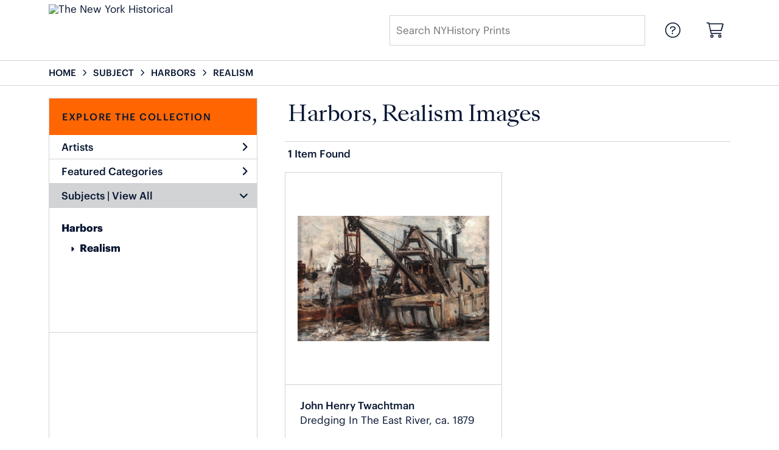

--- FILE ---
content_type: text/html; charset=UTF-8
request_url: https://prints.nyhistory.org/search/subject/harbors/style/realism
body_size: 3554
content:
<!DOCTYPE html>
<html lang="en-US">
<head>
<meta charset="utf-8">
<title>Harbors, Realism Images Prints - NYHistory Prints | Custom Prints and Framing from The New York Historical - prints.nyhistory.org</title>
<meta name="viewport" content="width=device-width, initial-scale=1">
<meta http-equiv="content-type" content="text/html;charset=UTF-8">
<meta name="title" content="Harbors, Realism Images Prints - NYHistory Prints | Custom Prints and Framing from The New York Historical - prints.nyhistory.org">
<meta name="description" content="Harbors, Realism Images Custom Prints and Framing from The New York Historical - (1 items). Archival paper prints and reproductions on canvas for your home or office.">
<meta name="csrf-token" content="zBLVqrG8zaOAwaoW9WLTkzvWrMXEW1zgpPKI629Z">
<meta property="og:site_name" content="The New York Historical">
<meta property="og:title" content="Harbors, Realism Images Prints - NYHistory Prints | Custom Prints and Framing from The New York Historical - prints.nyhistory.org">
<meta property="og:url" content="https://prints.nyhistory.org/search/subject/harbors/style/realism">
<link rel="canonical" href="https://prints.nyhistory.org/search/subject/harbors/style/realism" />
<link rel="icon" type="image/ico" href="/img/museum_web/nyhs/favicon-nyhs-2.png">
<link rel="stylesheet" href="/css/museum_web/nyhs/styles.css?v=ywimnbpn5spcobl0">
<link rel="stylesheet" href="/fonts/fontawesome6/css/all.min.css">
<script src="//ajax.googleapis.com/ajax/libs/jquery/1.12.0/jquery.min.js"></script>
<script src="/js/jquery.autocomplete.min.js"></script>
<script src="/js/jquery.expander.min.js"></script>
<script src="/js/slick.min.js"></script>
<script src="/js/global-1-3.min.js"></script>
<script src="/js/museum_web/nyhs/global-1-2.min.js?v=ywimnbpn5spcobl0"></script>
<script src="/js/jquery.scrollUp.min.js"></script>
<script>
window.dataLayer = window.dataLayer || [];
window.dataLayer.push({
	'domain_config': {
		'domain_name': 'prints.nyhistory.org',
		'ga4_id': 'G-EC9SRZ79BW',
		'ga4_id_rollup': 'G-P3D19VJ3BP',
	}
});


</script>
 
<script>
window.dataLayer.push({
	'event': 'view_item_list',
	'ecommerce': {
		'impressions': [
			{
			'id': '505805',
			'name': 'John Henry Twachtman, Dredging In The East River, ca. 1879 (505805)',
			'position': 1,
			'list': '/search/subject/harbors/style/realism',
		},
			]
	}
});
</script>


<!-- Google Tag Manager -->
<script>(function(w,d,s,l,i){w[l]=w[l]||[];w[l].push({'gtm.start':
new Date().getTime(),event:'gtm.js'});var f=d.getElementsByTagName(s)[0],
j=d.createElement(s),dl=l!='dataLayer'?'&l='+l:'';j.async=true;j.src=
'https://www.googletagmanager.com/gtm.js?id='+i+dl;f.parentNode.insertBefore(j,f);
})(window,document,'script','dataLayer','GTM-5HLSXV2');</script>
<!-- End Google Tag Manager -->
</head>
<body>
<!-- Google Tag Manager (noscript) -->
<noscript><iframe src="https://www.googletagmanager.com/ns.html?id=GTM-5HLSXV2" height="0" width="0" style="display:none;visibility:hidden"></iframe></noscript>
<!-- End Google Tag Manager (noscript) -->
<div id="header" class="row header-desktop">
	<div class="header-wrapper">
		<div class="header-desktop-row">
			<div class="container">
				<div class="header-desktop-left">
					<div class="header-logo-wrapper">
						<div class="header-logo-image">
							<a href="/" class="noline header-logo-link"><img data-gtm-event="header-logo" aria-label="The New York Historical" alt="The New York Historical" class="header-logo" src="/img/museum_web/nyhs/nyhs-prints-logo.png"></a>
						</div>
											</div>
				</div>
				<div class="header-desktop-center"></div>
				<div class="header-desktop-right">
					<div class="desktop-search-box show">
						<div id="header-search-box-input-result">
							<input class="header-desktop-search-input" type="text" value="" placeholder="Search NYHistory Prints" name="q" id="autocomplete" onblur="this.value=''">
							<i class="fad fa-spinner fa-spin search-spinner"></i>
						</div>
					</div>
					<div class="header-nav">
						<a data-gtm-event="header-nav" href="/info/help"><div class="header-nav-item"><i class="fal fa-circle-question"></i></div></a>
						<a href="/cart"><div class="header-nav-item"><i data-gtm-event="header-cart" class="fal fa-shopping-cart"></i><span class="header-desktop-cart-count" id="header-cart-count"></span></div></a>
					</div>
				</div>
			</div>
		</div>
	</div>
</div>

<div class="header-mobile row">
	<div class="header-mobile-row">
		<div class="header-mobile-icon-wrap left">
			<a class="toggle-mobile-search"><i data-gtm-event="mobile-header-search" class="fa-header-mobile mag-glass"></i></a>
		</div>

			<div class="mobile-header-logo-wrapper">
				<div class="mobile-header-logo-image">
					<a href="/" class="noline header-logo-link"><img data-gtm-event="mobile-header-logo" aria-label="The New York Historical" alt="The New York Historical" class="mobile-header-logo" src="/img/museum_web/nyhs/nyhs-prints-logo.png"></a>
				</div>
				<div class="mobile-header-logo-text">
					
				</div>
			</div>

		<div class="header-mobile-icon-wrap header-mobile-icon-more right">
			<a class="toggle-mobile-overlay"><i data-gtm-event="mobile-header-more" class="fa-header-mobile more"></i></a>
		</div>
		<div class="header-mobile-icon-wrap-close header-mobile-icon-hidden">
			<a class="toggle-mobile-overlay"><i data-gtm-event="mobile-header-close" class="fa-header-mobile close-nav"></i></a>
		</div>
	</div>
</div>

<div id="header-mobile-search">
	<div class="header-mobile-search-row">
		<div id="header-mobile-search-input-result">
			<input class="header-mobile-search-input" type="text" value="" placeholder="Search NYHistory Prints" name="q" id="autocomplete-mobile" onblur="this.value=''">
		</div>
	</div>
</div>


<section class="crumb-trail-full">
	<div class="container crumb-trail row">
		<div id="crumb-trail-left" class="crumb-trail-wrapper twelve columns">
			<a href="/" class="noline">HOME</a><i class="fa-crumb-trail angle-right"></i>SUBJECT<i class="fa-crumb-trail angle-right"></i><h2>HARBORS</h2><i class="fa-crumb-trail angle-right"></i><h2>REALISM</h2>
		</div>
			</div>
</section>



<div class="container">

	<div class="row">

		<div id="ixs-container">

			<div id="ixs-navigation-container" class="row">
		<a class="toggle-mobile-overlay">
		<div class="ixs-overlay-close">
			<div class="title">NAVIGATION</div>
			<div class="header-mobile-icon-wrap">
				<div class="header-mobile-right-nav">
					<i data-gtm-event="mobile-header-more" class="fa-header-mobile close-nav"></i>
				</div>
			</div>
		</div>
		</a>

		<a href="/"><div data-gtm-event="mobile-header-home" class="ixs-row category-head clickable">Home</div></a>
		<a href="/info/about-our-products"><div data-gtm-event="mobile-header-about" class="ixs-row category-head clickable">About</div></a>
		<a href="/info/help"><div data-gtm-event="mobile-header-help" class="ixs-row category-head clickable">Help</div></a>
		<a href="/cart"><div data-gtm-event="mobile-header-cart" class="ixs-row category-head clickable">View Cart</div></a>

	</div>

	<div id="ixs-wrapper">

		<div id="ixs">
	<div class="ixs-title">Explore the Collection</div>



		<div class="ixs-row category-head clickable closed" id="ixs-artists" data-gtm-event="ixs-view-artists" onclick="ajax_load('#ixs', '/indexsearch/artist_alpha/');return false;">Artists<i class="ixs-fa angle-right"></i></div>
			<div class="ixs-row category-head clickable closed" id="ixs-featured-categories" data-gtm-event="ixs-view-back-to-features" onclick="ajax_load('#ixs', '/indexsearch/base');return false;">Featured Categories<i class="ixs-fa angle-right"></i></div>

	
		
							<div class="ixs-row category-head open">Subjects | <a data-gtm-event="ixs-view-subjects" onclick="ajax_load('#ixs', '/indexsearch/update/subject/'); return false;" href="#">View All</a><i class="ixs-fa angle-down"></i></div>
							<div id="ixs-scroll-div">
							<ul id="ixs-list">
							<li class="ixs-list-item selected"><a data-gtm-event="ixs-tag-list-click" href="/search/subject/harbors">Harbors</a></li>
							<ul class="ixs-list-child" style="display:block;">
							<li class="ixs-list-item selected"><a data-gtm-event="ixs-tag-list-click" href="/search/style/realism" target="_top">Realism</a></li>
							</ul>
							</div>
							</ul>
			
		
	

</div>

	</div>

		</div>

		<div class="body-container">

			<div class="section-title-plp-wrapper row">
				<div class="section-title plp"><h2>Harbors, Realism Images</h2></div>
							</div>

			<div class="plp-tools row">
				<div class="plp-pagination-head-text six columns"><h2>1 Item Found</h2></div>
				<div class="plp-pagination-head-buttons six columns cd-pagination">
														</div>
			</div>

			<div class="row plp-container">
			
				<div class="row plp-item">
					<div class="plp-item-image-wrap">
						<a href="/detail/505805/twachtman-dredging-in-the-east-river-ca.-1879" data-gtm-event="product-click" data-list="/search/subject/harbors/style/realism" data-name="John Henry Twachtman, Dredging In The East River, ca. 1879 (505805)" data-id="505805" data-pos="1" class="plp-item-image-hover"><img src="/vitruvius/render/400/505805.jpg" class="plp-item-image" alt="John Henry Twachtman - Dredging In The East River, ca. 1879" /></a>
					</div>
					<div class="plp-item-info-wrap">
						<h3><a href="/detail/505805/twachtman-dredging-in-the-east-river-ca.-1879" data-gtm-event="product-click" data-list="/search/subject/harbors/style/realism" data-name="John Henry Twachtman, Dredging In The East River, ca. 1879 (505805)" data-id="505805" data-pos="1"><div class="item-artist">John Henry Twachtman</div><div class="item-title">Dredging In The East River, ca. 1879</div></a></h3>
					</div>
				</div>

			
			</div>

			
		</div>

	</div>

</div>

<div class="footer">
	<div class="footer-links-wrapper row">
		<div class="container footer-container">
			<div class="row">
					<div class="four columns">
														<div class="footer-list-header">THE NEW YORK HISTORICAL</div>
					<hr class="footer-line">
					<div class="footer-list">
																															<li>The New York Historical</li>
																																					<li>170 Central Park West</li>
																																					<li>at Richard Gilder Way (77th St)</li>
																																					<li>New York, NY 10024</li>
																																					<li>&nbsp;&nbsp;&nbsp;</li>
																																					<li><a data-gtm-event="footer-link-out-visit-nyhistory.org" href="https://www.nyhistory.org/" target="_blank">Visit nyhistory.org</a></li>
																																					<li><a data-gtm-event="footer-link-out-visit-shop.nyhistory.org" href="https://shop.nyhistory.org/" target="_blank">Visit shop.nyhistory.org</a></li>
																					</div>
													</div>
					<div class="four columns">
														<div class="footer-list-header">NYHISTORY PRINTS</div>
					<hr class="footer-line">
					<div class="footer-list">
																															<li><a data-gtm-event="footer-link-about-nyhistory-prints" href="/info/about-our-products">About NYHistory Prints</a></li>
																																					<li><a data-gtm-event="footer-link-help" href="/info/help">Help</a></li>
																																					<li><a data-gtm-event="footer-link-contact-info" href="/info/help#anchor-contact-information">Contact Info</a></li>
																																					<li><a data-gtm-event="footer-link-shopping-cart" href="/cart">Shopping Cart</a></li>
																					</div>
													</div>
					<div class="four columns">
														<div class="footer-list-header">MEMBERS SAVE 10%</div>
					<hr class="footer-line">
					<div class="footer-list">
																															<li>Enter your member number in the form at checkout and get 10% off your order.</li>
																					</div>
													</div>
					<div class="four columns">
														<div class="footer-list-header">FOLLOW US ON</div>
					<hr class="footer-line">
					<div class="footer-social-icon-list">
																															<a data-gtm-event="footer-social-icon" href="https://www.facebook.com/nyhistory" target="_blank"><div class="fab fa-facebook"></div></a>
																																					<a data-gtm-event="footer-social-icon" href="https://twitter.com/nyhistory" target="_blank"><div class="fab fa-twitter"></div></a>
																																					<a data-gtm-event="footer-social-icon" href="https://www.instagram.com/nyhistory/" target="_blank"><div class="fab fa-instagram"></div></a>
																					</div>
													</div>
				</div>
			<div class="row">
					<div class="three columns">
																												<div class="footer-list">
																				<a href="https://www.nyhistory.org/"><img aria-label="The New York Historical" alt="The New York Historical" class="footer-logo" src="/img/museum_web/nyhs/The_New_York_Historical_lockup_210w.png"></a>
																												</div>
													</div>
				</div>
		</div>
	</div>

	<div class="footer-copyright row">
		<div class="container footer-container">
			<div class="six columns copyright-row left">
				&copy; 2026 The New York Historical, All Rights Reserved
			</div>
			<div class="six columns copyright-row right">
				<a href="https://www.imagelab.co/" target="blank"><div class="footer-service-label"></div></a>
			</div>
		</div>
	</div>
</div>
</body>
</html>